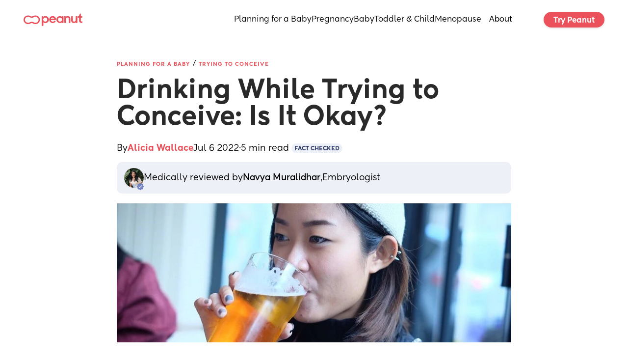

--- FILE ---
content_type: text/html; charset=utf-8
request_url: https://www.google.com/recaptcha/api2/aframe
body_size: 267
content:
<!DOCTYPE HTML><html><head><meta http-equiv="content-type" content="text/html; charset=UTF-8"></head><body><script nonce="i5sV_22bj_D3qfCUF_-0CQ">/** Anti-fraud and anti-abuse applications only. See google.com/recaptcha */ try{var clients={'sodar':'https://pagead2.googlesyndication.com/pagead/sodar?'};window.addEventListener("message",function(a){try{if(a.source===window.parent){var b=JSON.parse(a.data);var c=clients[b['id']];if(c){var d=document.createElement('img');d.src=c+b['params']+'&rc='+(localStorage.getItem("rc::a")?sessionStorage.getItem("rc::b"):"");window.document.body.appendChild(d);sessionStorage.setItem("rc::e",parseInt(sessionStorage.getItem("rc::e")||0)+1);localStorage.setItem("rc::h",'1769041405084');}}}catch(b){}});window.parent.postMessage("_grecaptcha_ready", "*");}catch(b){}</script></body></html>

--- FILE ---
content_type: text/css; charset=utf-8
request_url: https://www.peanut-app.io/assets/wwElement-DT2kmlIA.css
body_size: -209
content:
.ww-video-youtube{position:relative;overflow:hidden;aspect-ratio:16/9}.ww-video-youtube.editing:after{content:"";position:absolute;top:0;right:0;bottom:0;left:0}.ww-video-youtube iframe{position:absolute;top:0;left:0;bottom:0;right:0;width:100%;height:100%}


--- FILE ---
content_type: image/svg+xml
request_url: https://www.peanut-app.io/icons/creator-badge.svg
body_size: 149
content:
<svg width="38" height="38" viewBox="0 0 38 38" fill="none" xmlns="http://www.w3.org/2000/svg">
<rect opacity="0.01" width="38" height="38" fill="white"/>
<path fill-rule="evenodd" clip-rule="evenodd" d="M36.7034 15.896L33.916 13.1006V8.45863C33.916 6.05392 31.9634 4.09691 29.5112 4.09691H24.8837L22.0951 1.30032C20.3663 -0.433441 17.5777 -0.433441 15.9058 1.30032L13.1172 4.09691H8.48855C6.09074 4.09691 4.08487 6.05392 4.08487 8.45863V13.1006L1.29748 15.896C-0.432494 17.6298 -0.432494 20.3693 1.29748 22.1043L4.08487 24.8997V29.5417C4.08487 31.9464 6.03627 33.9034 8.48855 33.9034H13.1172L15.9058 36.6988C17.6346 38.4337 20.422 38.4337 22.0951 36.6988L24.8837 33.9034H29.5112C31.9101 33.9034 33.916 31.9464 33.916 29.5417V24.8997L36.7034 22.1043C38.4322 20.4263 38.4322 17.631 36.7034 15.896Z" fill="#7382C0"/>
<path d="M11.0833 20.892L14.8928 25.364L27.0833 13.364" stroke="white" stroke-width="3" stroke-linecap="round" stroke-linejoin="round"/>
</svg>


--- FILE ---
content_type: application/javascript; charset=utf-8
request_url: https://www.peanut-app.io/api-preload/blog/drinking-while-trying-to-conceive.js?v=1
body_size: 6900
content:

      window.__WEWEB_BLOG_DATA__ = {"title":"Drinking While Trying to Conceive: Is It Okay? | Peanut","status":"active","slug":"blog/drinking-while-trying-to-conceive","path":"blog/drinking-while-trying-to-conceive","locale":"en","heading":"Drinking While Trying to Conceive: Is It Okay?","meta_description":"If you plan to get pregnant, does that mean no happy hour? We check in with the experts and find out what to know about drinking while trying to conceive.","meta_title":"Drinking While Trying to Conceive: Is It Okay? | Peanut","summary":"<p>A round of virgin mojitos, please! 🍸</p>\n","i18n_pages":{"en":"blog/drinking-while-trying-to-conceive","es":"blog/bebiendo-mientras-trata-de-concebir"},"id":1654,"language":"en","canonical_link":null,"body":"<p>If you plan to get pregnant, does that mean no happy hour? We check in with the experts and find out what to know about <strong>drinking while trying to conceive</strong>.<br />\nYou’ve probably heard that it’s best to put down that celebratory cosmo or after-work wine while pregnant.</p>\n<p>But what about drinking while trying to conceive? Is this also a no-go?</p>\n<p>While not as cut-and-dried, you may be better off sticking with soft drinks for now.</p>\n<p><a href=\"https://www.cdc.gov/NCBDDD/fasd/alcohol-use.html\">The CDC</a> clearly states, “There is no known safe amount of alcohol use during pregnancy or while trying to get pregnant.”</p>\n<p>So pour yourself a club soda and settle in because we’re about to take you through all the details.</p>\n<p><code>spacer</code></p>\n<p><strong>In this article:</strong> 📝<br />\n<code>toc:{n}</code></p>\n<p><code>spacer</code></p>\n<h2>Why is alcohol a no-no in pregnancy?</h2>\n<p>A lot of the concern around alcohol in pregnancy is because of the risk of <a href=\"https://www.cdc.gov/ncbddd/fasd/facts.html\">Fetal Alcohol Syndrome</a>, a group of conditions that affect fetuses who were exposed to alcohol while in the womb.</p>\n<p>Because of ethical constraints, it’s not easy to study <em>how much</em> alcohol is safe in pregnancy, as this could mean endangering perfectly healthy babies to try and find out.</p>\n<p>It <a href=\"https://www.health.harvard.edu/blog/study-no-connection-between-drinking-alcohol-early-in-pregnancy-and-birth-problems-201309106667\">may well be</a> that having one or two drinks a week during pregnancy is perfectly fine.</p>\n<p>But we just can’t say for sure.</p>\n<p>So it’s safer to turn your cocktails into mocktails for those nine-ish months.</p>\n<p><code>spacer</code></p>\n<p> <a href=\"https://www.peanut-app.io/groups/ttc-journey-advice--6ft-fx6\" class='Markdown-embed'>drinking while trying to conceive</a></p>\n<p><code>spacer</code></p>\n<h2>Is it ok to drink alcohol while trying to conceive?</h2>\n<p>The short answer? Maybe — but it could impact your chances of conceiving.</p>\n<p><a href=\"https://academic.oup.com/humrep/article/36/9/2538/6294415?login=false\">2021 research</a> suggests that the more alcohol a woman drinks while trying to get pregnant, the less likely she is to do so.</p>\n<p>The study showed that “heavy intake” (more than six drinks a week) just before ovulation and in the <a href=\"https://www.peanut-app.io/blog/short-luteal-phase\">luteal phase</a>, was associated with fewer pregnancies.</p>\n<p>Even “moderate intake,” three to six drinks a week, showed a reduction in fertility.</p>\n<p>The authors of the study admit the need for more research, as some of the parameters were not perfect. But it’s definitely food for thought.</p>\n<p>It has long been agreed that <a href=\"https://www.ncbi.nlm.nih.gov/pmc/articles/PMC5504800/\">alcohol can disrupt</a> the delicate hormonal balancing act needed for successful conception.</p>\n<p>It’s for this reason that during a <a href=\"https://www.peanut-app.io/blog/fertility-treatments\">fertility treatment</a> like <a href=\"https://www.peanut-app.io/blog/ivf-process-timeline\">IVF</a>, alcohol is <a href=\"https://www.ncbi.nlm.nih.gov/pmc/articles/PMC4487775/\">highly discouraged</a>.</p>\n<p>Before the IVF cycle begins, some doctors recommend taking consumption down to less than <a href=\"https://www.sbivf.com/blog/alcohol-and-ivf-do-they-mix/\">four drinks a week</a> and stopping completely after ovulation.</p>\n<p>So while it doesn’t seem like drinking in this chapter could harm your soon-to-be-baby, it might make it harder to conceive.</p>\n<p><code>spacer</code></p>\n<h2>Can you drink during the 2-week wait?</h2>\n<p>During the <a href=\"https://www.peanut-app.io/groups/6i7-mzl/two-week-wait\">two-week wait</a> — that’s the time before ovulation and your next expected period — <a href=\"https://www.peanut-app.io/blog/can-stress-make-your-period-late\">stress</a> levels can be high as you wait to find out whether you’re pregnant. Unfortunately, having a drink at this time is not the best way to relax.</p>\n<p><a href=\"https://www.sciencedaily.com/releases/2021/06/210608203716.htm\">Research has found</a> that moderate and heavy drinking in the time after <a href=\"https://www.peanut-app.io/blog/ovulation-symptoms\">ovulation</a> lowered the chances of falling pregnant by 44% compared with not drinking at all.</p>\n<p>This is due to the chance of disturbing the sequence of hormonal events that may otherwise lead to conception and pregnancy.</p>\n<p>Those are some pretty strong numbers to consider if you want to get pregnant.</p>\n<p>It can seem crazy that alcohol can impact things at such an early stage, but there is a lot happening after <a href=\"https://www.peanut-app.io/blog/4-dpo\">ovulation</a>, with many complex hormones at play.</p>\n<p>So keeping the alcohol to a minimum during this time may be the safest thing to do.</p>\n<p><code>spacer</code></p>\n<h2>So how long before conceiving should I stop drinking?</h2>\n<p>It’s really up to you.</p>\n<p>If you have fertility concerns or anticipate any reproductive challenges, you may like to stop the month before you start trying.</p>\n<p>And get on that <a href=\"https://www.cdc.gov/ncbddd/folicacid/about.html\">folate train</a>, too, to give yourself a head start.</p>\n<p>As always, check in with your doctor. They may have specific advice based on your medical history.</p>\n<p>People with <a href=\"https://www.peanut-app.io/blog/pcos-tips\">PCOS</a>, a condition that affects ovarian function, may need to be particularly cautious.</p>\n<p>Moderating your intake as soon as you want to become pregnant may be a good idea.</p>\n<p><code>spacer</code></p>\n<h2>So what’s the deal with drinking while TTC?</h2>\n<p>From what we know at the moment:</p>\n<ul>\n<li><strong>Moderate to heavy drinking can disrupt ovulation.</strong><br />\n<code>spacer</code></li>\n<li><strong>Moderate to heavy drinking during the two-week wait could impact your chances of falling pregnant.</strong></li>\n</ul>\n<p><code>spacer</code></p>\n<p>As for the <a href=\"https://www.ncbi.nlm.nih.gov/pmc/articles/PMC5504800/table/Tab4/?report=objectonly\">odd glass</a> of something alcoholic while you’re trying to conceive, the jury is undecided.</p>\n<p>Minimal drinking in the few weeks before ovulation may be ok.</p>\n<p>If you have special circumstances like a condition like PCOS or are undergoing fertility treatment, your doctor will probably have specific guidelines for you to follow.</p>\n<p>And luckily for us, there are lots of non-alcoholic options to keep your thirst at bay.</p>\n<p>A good <a href=\"https://www.peanut-app.io/blog/best-mocktail-recipes\">mocktail</a> or <a href=\"https://www.peanut-app.io/blog/can-you-drink-non-alcoholic-beer-while-pregnant\">non-alcoholic beer</a> may just hit the spot for now.</p>\n<p>The TTC journey can be full of ups and downs.</p>\n<p>You don’t have to go through them alone.</p>\n<p><a href=\"https://www.peanut-app.io/ttc\">Join us on Peanut</a>. We’re having the conversation.</p>\n<p>💡 <strong>More from The 411:</strong><br />\n<a href=\"https://www.peanut-app.io/blog/ttc-meaning-acronyms-abbreviations\">TTC Meaning: The Language of Trying to Conceive</a><br />\n<a href=\"https://www.peanut-app.io/blog/pregnancy-acronyms\">20 Must-Know Pregnancy and Motherhood Acronyms</a><br />\n<a href=\"https://www.peanut-app.io/blog/pee-after-sex-when-trying-to-conceive\">Should You Pee After Sex While Trying to Conceive?</a><br />\n<a href=\"https://www.peanut-app.io/blog/do-prenatal-vitamins-help-you-get-pregnant\">Do Prenatal Vitamins Help You Get Pregnant?</a><br />\n<a href=\"https://www.peanut-app.io/blog/can-you-get-pregnant-from-anal\">Can You Get Pregnant from Anal?</a><br />\n<a href=\"https://www.peanut-app.io/blog/do-you-ovulate-on-birth-control\">Do You Ovulate on Birth Control?</a><br />\n<a href=\"https://www.peanut-app.io/blog/can-you-get-pregnant-right-after-your-period\">Can You Get Pregnant Right After Your Period?</a><br />\n<a href=\"https://www.peanut-app.io/blog/can-you-get-pregnant-while-breastfeeding\">Can You Get Pregnant While Breastfeeding?</a><br />\n<a href=\"https://www.peanut-app.io/blog/how-to-get-pregnant-tips\">How to Get Pregnant: Expert Advice From Fertility Specialists</a><br />\n<a href=\"https://www.peanut-app.io/blog/how-long-does-it-take-to-get-pregnant-after-sex\">How Long Does it Take to Get Pregnant After Sex?</a><br />\n<a href=\"https://www.peanut-app.io/blog/can-you-get-pregnant-without-having-sex\">Can You Get Pregnant Without Having Sex?</a><br />\n<a href=\"https://www.peanut-app.io/blog/pee-after-sex-when-trying-to-conceive\">Should You Pee After Sex While Trying to Conceive?</a><br />\n<a href=\"https://www.peanut-app.io/blog/can-you-get-pregnant-after-ovulation\">Can You Get Pregnant After Ovulation?</a><br />\n<a href=\"https://www.peanut-app.io/blog/can-you-get-pregnant-while-pregnant\">Can You Get Pregnant While Pregnant?</a><br />\n<a href=\"https://www.peanut-app.io/blog/chances-of-getting-pregnant-from-precum\">What are the Chances of Getting Pregnant from Precum?</a></p>\n","markdown":"If you plan to get pregnant, does that mean no happy hour? We check in with the experts and find out what to know about **drinking while trying to conceive**.\nYou’ve probably heard that it’s best to put down that celebratory cosmo or after-work wine while pregnant.\n\nBut what about drinking while trying to conceive? Is this also a no-go?\n\nWhile not as cut-and-dried, you may be better off sticking with soft drinks for now.\n\n[The CDC](https://www.cdc.gov/NCBDDD/fasd/alcohol-use.html) clearly states, “There is no known safe amount of alcohol use during pregnancy or while trying to get pregnant.”\n\nSo pour yourself a club soda and settle in because we're about to take you through all the details.\n\n`spacer`\n\n**In this article:** 📝\n`toc:{n}`\n\n`spacer`\n\n## Why is alcohol a no-no in pregnancy?\nA lot of the concern around alcohol in pregnancy is because of the risk of [Fetal Alcohol Syndrome](https://www.cdc.gov/ncbddd/fasd/facts.html), a group of conditions that affect fetuses who were exposed to alcohol while in the womb.\n\nBecause of ethical constraints, it’s not easy to study *how much* alcohol is safe in pregnancy, as this could mean endangering perfectly healthy babies to try and find out. \n\nIt [may well be](https://www.health.harvard.edu/blog/study-no-connection-between-drinking-alcohol-early-in-pregnancy-and-birth-problems-201309106667) that having one or two drinks a week during pregnancy is perfectly fine.\n\nBut we just can’t say for sure.\n\nSo it's safer to turn your cocktails into mocktails for those nine-ish months.\n\n`spacer`\n\n`class:embed` [drinking while trying to conceive](https://www.peanut-app.io/groups/ttc-journey-advice--6ft-fx6)\n\n`spacer`\n\n## Is it ok to drink alcohol while trying to conceive?\nThe short answer? Maybe — but it could impact your chances of conceiving.\n\n[2021 research](https://academic.oup.com/humrep/article/36/9/2538/6294415?login=false) suggests that the more alcohol a woman drinks while trying to get pregnant, the less likely she is to do so. \n\nThe study showed that “heavy intake” (more than six drinks a week) just before ovulation and in the [luteal phase](https://www.peanut-app.io/blog/short-luteal-phase), was associated with fewer pregnancies.\n\nEven “moderate intake,” three to six drinks a week, showed a reduction in fertility. \n\nThe authors of the study admit the need for more research, as some of the parameters were not perfect. But it's definitely food for thought.\n\nIt has long been agreed that [alcohol can disrupt](https://www.ncbi.nlm.nih.gov/pmc/articles/PMC5504800/) the delicate hormonal balancing act needed for successful conception. \n\nIt’s for this reason that during a [fertility treatment](https://www.peanut-app.io/blog/fertility-treatments) like [IVF](https://www.peanut-app.io/blog/ivf-process-timeline), alcohol is [highly discouraged](https://www.ncbi.nlm.nih.gov/pmc/articles/PMC4487775/).\n\nBefore the IVF cycle begins, some doctors recommend taking consumption down to less than [four drinks a week](https://www.sbivf.com/blog/alcohol-and-ivf-do-they-mix/) and stopping completely after ovulation.\n\nSo while it doesn't seem like drinking in this chapter could harm your soon-to-be-baby, it might make it harder to conceive.\n\n`spacer`\n\n## Can you drink during the 2-week wait?\nDuring the [two-week wait](https://www.peanut-app.io/groups/6i7-mzl/two-week-wait) — that’s the time before ovulation and your next expected period — [stress](https://www.peanut-app.io/blog/can-stress-make-your-period-late) levels can be high as you wait to find out whether you’re pregnant. Unfortunately, having a drink at this time is not the best way to relax.\n\n[Research has found](https://www.sciencedaily.com/releases/2021/06/210608203716.htm) that moderate and heavy drinking in the time after [ovulation](https://www.peanut-app.io/blog/ovulation-symptoms) lowered the chances of falling pregnant by 44% compared with not drinking at all.\n\nThis is due to the chance of disturbing the sequence of hormonal events that may otherwise lead to conception and pregnancy.\n\nThose are some pretty strong numbers to consider if you want to get pregnant.\n\nIt can seem crazy that alcohol can impact things at such an early stage, but there is a lot happening after [ovulation](https://www.peanut-app.io/blog/4-dpo), with many complex hormones at play.\n\nSo keeping the alcohol to a minimum during this time may be the safest thing to do.\n\n`spacer`\n\n## So how long before conceiving should I stop drinking?\nIt's really up to you. \n\nIf you have fertility concerns or anticipate any reproductive challenges, you may like to stop the month before you start trying.\n\nAnd get on that [folate train](https://www.cdc.gov/ncbddd/folicacid/about.html), too, to give yourself a head start. \n\nAs always, check in with your doctor. They may have specific advice based on your medical history.\n\nPeople with [PCOS](https://www.peanut-app.io/blog/pcos-tips), a condition that affects ovarian function, may need to be particularly cautious.\n\nModerating your intake as soon as you want to become pregnant may be a good idea.\n\n`spacer`\n\n## So what's the deal with drinking while TTC?\nFrom what we know at the moment:\n\n- **Moderate to heavy drinking can disrupt ovulation.**\n`spacer`\n- **Moderate to heavy drinking during the two-week wait could impact your chances of falling pregnant.**\n\n`spacer`\n\nAs for the [odd glass](https://www.ncbi.nlm.nih.gov/pmc/articles/PMC5504800/table/Tab4/?report=objectonly) of something alcoholic while you’re trying to conceive, the jury is undecided.\n\nMinimal drinking in the few weeks before ovulation may be ok.\n\nIf you have special circumstances like a condition like PCOS or are undergoing fertility treatment, your doctor will probably have specific guidelines for you to follow.\n\nAnd luckily for us, there are lots of non-alcoholic options to keep your thirst at bay.\n\nA good [mocktail](https://www.peanut-app.io/blog/best-mocktail-recipes) or [non-alcoholic beer](https://www.peanut-app.io/blog/can-you-drink-non-alcoholic-beer-while-pregnant) may just hit the spot for now. \n\nThe TTC journey can be full of ups and downs.\n\nYou don’t have to go through them alone.\n\n[Join us on Peanut](https://www.peanut-app.io/ttc). We’re having the conversation.\n\n💡 **More from The 411:**\n[TTC Meaning: The Language of Trying to Conceive](https://www.peanut-app.io/blog/ttc-meaning-acronyms-abbreviations)\n[20 Must-Know Pregnancy and Motherhood Acronyms](https://www.peanut-app.io/blog/pregnancy-acronyms)\n[Should You Pee After Sex While Trying to Conceive?](https://www.peanut-app.io/blog/pee-after-sex-when-trying-to-conceive)\n[Do Prenatal Vitamins Help You Get Pregnant?](https://www.peanut-app.io/blog/do-prenatal-vitamins-help-you-get-pregnant)\n[Can You Get Pregnant from Anal?](https://www.peanut-app.io/blog/can-you-get-pregnant-from-anal)\n[Do You Ovulate on Birth Control?](https://www.peanut-app.io/blog/do-you-ovulate-on-birth-control)\n[Can You Get Pregnant Right After Your Period?](https://www.peanut-app.io/blog/can-you-get-pregnant-right-after-your-period)\n[Can You Get Pregnant While Breastfeeding?](https://www.peanut-app.io/blog/can-you-get-pregnant-while-breastfeeding)\n[How to Get Pregnant: Expert Advice From Fertility Specialists](https://www.peanut-app.io/blog/how-to-get-pregnant-tips)\n[How Long Does it Take to Get Pregnant After Sex?](https://www.peanut-app.io/blog/how-long-does-it-take-to-get-pregnant-after-sex)\n[Can You Get Pregnant Without Having Sex?](https://www.peanut-app.io/blog/can-you-get-pregnant-without-having-sex)\n[Should You Pee After Sex While Trying to Conceive?](https://www.peanut-app.io/blog/pee-after-sex-when-trying-to-conceive)\n[Can You Get Pregnant After Ovulation?](https://www.peanut-app.io/blog/can-you-get-pregnant-after-ovulation)\n[Can You Get Pregnant While Pregnant?](https://www.peanut-app.io/blog/can-you-get-pregnant-while-pregnant)\n[What are the Chances of Getting Pregnant from Precum?](https://www.peanut-app.io/blog/chances-of-getting-pregnant-from-precum)","flags":["medical"],"published_at":"2022-07-06T13:35:00Z","tag":{"id":37,"name":"Fertility","title":null,"meta_description":null,"created_at":"2021-10-21T09:45:00.394Z","updated_at":"2021-10-21T09:45:00.394Z"},"hero_image_url":"https://peanutweb-production.b-cdn.net/stored-image/{width}/1vwry-s3rjwa.jpg?ow=1200&oh=675","cover_image_url":"https://peanutweb-production.b-cdn.net/stored-image/{width}/2d2bi-owe6l1.jpg?ow=1200&oh=452","est_read_time":5,"updated_at":"2023-05-11T15:02:24Z","references":[],"fact_checked":true,"author":{"name":"Peanut","avatar_url":"https://peanutweb-production.b-cdn.net/stored-image/{width}/1vwrv-cg7d5a.jpg?ow=1781&oh=1780"},"written_by":{"title":"Alicia Wallace","status":"active","slug":"author/alicia-wallace","path":"/author/alicia-wallace","locale":"en","heading":"Alicia Wallace","meta_description":"Alicia Wallace is a trained doula, actress, and chief child wrangler.","meta_title":"Alicia Wallace - Content Writer | Peanut Author","summary":"Alicia Wallace is a trained doula, actress, and chief child wrangler.","i18n_pages":{"en":"author/alicia-wallace"},"id":2968,"language":"en","canonical_link":null,"body":"<p>You’ll mostly find Alicia (she/hers) on stage, in the kitchen cooking, or embarrassing strangers with facts about birth at parties. She is a trained doula, actress, and chief child wrangler with an intense devotion to cake. She knows it takes a village, and she’s here for it.</p>\n<p><code>spacer</code></p>\n<h2>Education</h2>\n<ul>\n<li>BA in Theatre and Performance (University of Cape Town)<br />\n<code>spacer</code></li>\n<li>Certified birth companion with WOMBS, 2016<br />\n<code>spacer</code></li>\n<li>Completed Advanced Breastfeeding course through The Lactation Consultancy 2018</li>\n</ul>\n<p><code>spacer</code></p>\n<h2>Careers highlights</h2>\n<p>Worked as a volunteer doula at New Somerset Hospital, Retreat MOU and as part of the Zoe Project at Mowbray Maternity Unit (2016-2020)</p>\n<p><code>spacer</code></p>\n","markdown":"You’ll mostly find Alicia (she/hers) on stage, in the kitchen cooking, or embarrassing strangers with facts about birth at parties. She is a trained doula, actress, and chief child wrangler with an intense devotion to cake. She knows it takes a village, and she’s here for it.\n\n`spacer`\n\n## Education\n- BA in Theatre and Performance (University of Cape Town)\n`spacer`\n- Certified birth companion with WOMBS, 2016\n`spacer`\n- Completed Advanced Breastfeeding course through The Lactation Consultancy 2018\n\n`spacer`\n\n## Careers highlights\nWorked as a volunteer doula at New Somerset Hospital, Retreat MOU and as part of the Zoe Project at Mowbray Maternity Unit (2016-2020)\n\n\n`spacer`","flags":[],"job_title":"Content Writer","photo_url":"https://peanutweb-production.b-cdn.net/stored-image/{width}/290os-eoax28.jpg?ow=3456&oh=5184","email":null,"linkedin_url":null,"medical_expert":false,"name":"Alicia Wallace","personal_url":null,"phone_number":null,"workplace_url":null,"peanut_group_url":null,"author_id":"7eedad9f-ab51-43b7-9cb8-301e17479dcd","medical_specialities":[]},"reviewed_by":{"title":"Navya Muralidhar","status":"active","slug":"author/navya-muralidhar","path":"/author/navya-muralidhar","locale":"en","heading":"Navya Muralidhar","meta_description":"Embryologist by degree, an educator by heart! Navya is a writer who loves deconstructing the complex, into fun, educational and informative articles.","meta_title":"Navya Muralidhar - MSc in Clinical Embryology & Embryologist | Peanut","summary":"Fertility, fertility treatments, pregnancy development","i18n_pages":{"en":"author/navya-muralidhar"},"id":2981,"language":"en","canonical_link":null,"body":"<p>Embryologist by degree, an educator by heart!</p>\n<p>Navya started her career working hands-on in embryology, where she often saw patients struggle to understand the IVF process or hold back from asking the questions they really wanted to.</p>\n<p>That is where her passion for breaking down fertility topics began, helping people feel more informed and confident about their own journeys.</p>\n<p>With her previous experience in marketing, Navya found the perfect way to bring her two worlds together. She stepped into the world of femtech and healthcare, using her skills to make fertility topics more approachable and accessible.</p>\n<p>She now works at Amilis, working to make fertility testing available to more people across the UK.</p>\n<p>Navya’s also the host of the podcast, <a href=\"https://podcasters.spotify.com/pod/show/all-things-ivf\">All Things IVF</a>, where she demystifies the world of IVF, busting myths and answering your burning questions.</p>\n<p><code>spacer</code></p>\n<h2>Fun facts about Navya</h2>\n<p>Given her loyalty to coffee, when not writing, you can always find her sketching comics at her favorite cafe! In fact, here’s where all her <a href=\"https://www.instagram.com/embryopedia/?hl=en\">comics are posted</a> (PS: They’re fertility-related, and cute!)</p>\n<p><code>spacer</code></p>\n<h2>Education</h2>\n<p>Bachelors in Genetics, Masters in Clinical Embryology</p>\n<p><code>spacer</code></p>\n<h2>Work Experience</h2>\n<p>Worked as a content marketer, and writer for over 4 years.</p>\n<p>Entered the medical field for a change and to gain exposure in the vast field of reproductive science!</p>\n<p><code>spacer</code></p>\n<h3>Careers highlights</h3>\n<p>Making the switch from working in an IVF lab to making an impact in the femtech space.</p>\n<p><code>spacer</code></p>\n<h2>Publications</h2>\n<ul>\n<li><a href=\"https://www.researchgate.net/publication/344262846_Cytoprotective_effect_of_the_drug_diosmin_on_aberrated_mice_a_baseline_study\">Cytoprotective effect of the drug diosmin on aberrated mice: a baseline study</a> (2020)<br />\n<code>spacer</code></li>\n<li><a href=\"https://www.researchgate.net/publication/366119804_JSS_Thesis-_Comparision_of_IVF_ICSI_outcomes_in_Diabetic_vs_Non_Diabetic_population\">Comparision of IVF ICSI outcomes in Diabetic vs Non Diabetic population</a> (2022)</li>\n</ul>\n","markdown":"Embryologist by degree, an educator by heart!\n\nNavya started her career working hands-on in embryology, where she often saw patients struggle to understand the IVF process or hold back from asking the questions they really wanted to. \n\nThat is where her passion for breaking down fertility topics began, helping people feel more informed and confident about their own journeys.\n\nWith her previous experience in marketing, Navya found the perfect way to bring her two worlds together. She stepped into the world of femtech and healthcare, using her skills to make fertility topics more approachable and accessible.\n\nShe now works at Amilis, working to make fertility testing available to more people across the UK. \n\nNavya's also the host of the podcast, [All Things IVF](https://podcasters.spotify.com/pod/show/all-things-ivf), where she demystifies the world of IVF, busting myths and answering your burning questions.\n\n`spacer`\n\n## Fun facts about Navya\nGiven her loyalty to coffee, when not writing, you can always find her sketching comics at her favorite cafe! In fact, here’s where all her [comics are posted](https://www.instagram.com/embryopedia/?hl=en) (PS: They’re fertility-related, and cute!)\n\n`spacer`\n\n## Education\nBachelors in Genetics, Masters in Clinical Embryology\n\n`spacer`\n\n## Work Experience\nWorked as a content marketer, and writer for over 4 years.\n\nEntered the medical field for a change and to gain exposure in the vast field of reproductive science!\n\n`spacer`\n\n### Careers highlights\nMaking the switch from working in an IVF lab to making an impact in the femtech space.\n\n`spacer`\n\n## Publications\n - [Cytoprotective effect of the drug diosmin on aberrated mice: a baseline study](https://www.researchgate.net/publication/344262846_Cytoprotective_effect_of_the_drug_diosmin_on_aberrated_mice_a_baseline_study) (2020)\n`spacer`\n- [Comparision of IVF ICSI outcomes in Diabetic vs Non Diabetic population](https://www.researchgate.net/publication/366119804_JSS_Thesis-_Comparision_of_IVF_ICSI_outcomes_in_Diabetic_vs_Non_Diabetic_population) (2022)","flags":[],"job_title":"Embryologist","photo_url":"https://peanutweb-production.b-cdn.net/stored-image/{width}/3hlda-spdvqc.jpg?ow=2779&oh=2779","email":null,"linkedin_url":"https://www.linkedin.com/in/navya-muralidhar/","medical_expert":true,"name":"Navya Muralidhar","personal_url":"https://embryopedia.info/","phone_number":null,"workplace_url":null,"peanut_group_url":null,"author_id":"5e533456-db30-4e74-95ed-3de1ea32ff43","medical_specialities":[]},"topic":{"id":44,"name":"Planning for a Baby","slug":"planning-for-a-baby"},"subtopic":{"id":46,"name":"Trying to Conceive","slug":"planning-for-a-baby/trying-to-conceive"}};
      (function preloadHeroImage() {
        try {
          var href = "https://peanutweb-production.b-cdn.net/stored-image/804/1vwry-s3rjwa.webp?ow=1200&oh=675";
          if (!href) return;
          var link = document.createElement('link');
          link.rel = 'preload';
          link.as = 'image';
          link.href = href;
          document.head.appendChild(link);
        } catch (e) {}
      })();
    

--- FILE ---
content_type: application/javascript; charset=utf-8
request_url: https://www.peanut-app.io/assets/wwElement-DfArHPg8.js
body_size: 15643
content:
var Ve=Object.defineProperty;var Je=(a,e,t)=>e in a?Ve(a,e,{enumerable:!0,configurable:!0,writable:!0,value:t}):a[e]=t;var z=(a,e,t)=>Je(a,typeof e!="symbol"?e+"":e,t);import{_ as et,c as ze,o as ve,h as tt,j as nt}from"./53b48eb5-76d0-4f6e-8e5c-efb07e5df311-B2L7rBzK.js";function fe(){return{async:!1,breaks:!1,extensions:null,gfm:!0,hooks:null,pedantic:!1,renderer:null,silent:!1,tokenizer:null,walkTokens:null}}let Z=fe();function Ae(a){Z=a}const Le=/[&<>"']/,it=new RegExp(Le.source,"g"),Ce=/[<>"']|&(?!(#\d{1,7}|#[Xx][a-fA-F0-9]{1,6}|\w+);)/,ot=new RegExp(Ce.source,"g"),rt={"&":"&amp;","<":"&lt;",">":"&gt;",'"':"&quot;","'":"&#39;"},$e=a=>rt[a];function I(a,e){if(e){if(Le.test(a))return a.replace(it,$e)}else if(Ce.test(a))return a.replace(ot,$e);return a}const st=/(^|[^\[])\^/g;function y(a,e){let t=typeof a=="string"?a:a.source;e=e||"";const n={replace:(i,o)=>{let r=typeof o=="string"?o:o.source;return r=r.replace(st,"$1"),t=t.replace(i,r),n},getRegex:()=>new RegExp(t,e)};return n}function Te(a){try{a=encodeURI(a).replace(/%25/g,"%")}catch{return null}return a}const X={exec:()=>null};function Ee(a,e){const t=a.replace(/\|/g,(o,r,s)=>{let l=!1,u=r;for(;--u>=0&&s[u]==="\\";)l=!l;return l?"|":" |"}),n=t.split(/ \|/);let i=0;if(n[0].trim()||n.shift(),n.length>0&&!n[n.length-1].trim()&&n.pop(),e)if(n.length>e)n.splice(e);else for(;n.length<e;)n.push("");for(;i<n.length;i++)n[i]=n[i].trim().replace(/\\\|/g,"|");return n}function D(a,e,t){const n=a.length;if(n===0)return"";let i=0;for(;i<n&&a.charAt(n-i-1)===e;)i++;return a.slice(0,n-i)}function lt(a,e){if(a.indexOf(e[1])===-1)return-1;let t=0;for(let n=0;n<a.length;n++)if(a[n]==="\\")n++;else if(a[n]===e[0])t++;else if(a[n]===e[1]&&(t--,t<0))return n;return-1}function Se(a,e,t,n){const i=e.href,o=e.title?I(e.title):null,r=a[1].replace(/\\([\[\]])/g,"$1");if(a[0].charAt(0)!=="!"){n.state.inLink=!0;const s={type:"link",raw:t,href:i,title:o,text:r,tokens:n.inlineTokens(r)};return n.state.inLink=!1,s}return{type:"image",raw:t,href:i,title:o,text:I(r)}}function at(a,e){const t=a.match(/^(\s+)(?:```)/);if(t===null)return e;const n=t[1];return e.split(`
`).map(i=>{const o=i.match(/^\s+/);if(o===null)return i;const[r]=o;return r.length>=n.length?i.slice(n.length):i}).join(`
`)}class oe{constructor(e){z(this,"options");z(this,"rules");z(this,"lexer");this.options=e||Z}space(e){const t=this.rules.block.newline.exec(e);if(t&&t[0].length>0)return{type:"space",raw:t[0]}}code(e){const t=this.rules.block.code.exec(e);if(t){const n=t[0].replace(/^(?: {1,4}| {0,3}\t)/gm,"");return{type:"code",raw:t[0],codeBlockStyle:"indented",text:this.options.pedantic?n:D(n,`
`)}}}fences(e){const t=this.rules.block.fences.exec(e);if(t){const n=t[0],i=at(n,t[3]||"");return{type:"code",raw:n,lang:t[2]?t[2].trim().replace(this.rules.inline.anyPunctuation,"$1"):t[2],text:i}}}heading(e){const t=this.rules.block.heading.exec(e);if(t){let n=t[2].trim();if(/#$/.test(n)){const i=D(n,"#");(this.options.pedantic||!i||/ $/.test(i))&&(n=i.trim())}return{type:"heading",raw:t[0],depth:t[1].length,text:n,tokens:this.lexer.inline(n)}}}hr(e){const t=this.rules.block.hr.exec(e);if(t)return{type:"hr",raw:D(t[0],`
`)}}blockquote(e){const t=this.rules.block.blockquote.exec(e);if(t){let n=D(t[0],`
`).split(`
`),i="",o="";const r=[];for(;n.length>0;){let s=!1;const l=[];let u;for(u=0;u<n.length;u++)if(/^ {0,3}>/.test(n[u]))l.push(n[u]),s=!0;else if(!s)l.push(n[u]);else break;n=n.slice(u);const h=l.join(`
`),p=h.replace(/\n {0,3}((?:=+|-+) *)(?=\n|$)/g,`
    $1`).replace(/^ {0,3}>[ \t]?/gm,"");i=i?`${i}
${h}`:h,o=o?`${o}
${p}`:p;const b=this.lexer.state.top;if(this.lexer.state.top=!0,this.lexer.blockTokens(p,r,!0),this.lexer.state.top=b,n.length===0)break;const w=r[r.length-1];if((w==null?void 0:w.type)==="code")break;if((w==null?void 0:w.type)==="blockquote"){const f=w,S=f.raw+`
`+n.join(`
`),A=this.blockquote(S);r[r.length-1]=A,i=i.substring(0,i.length-f.raw.length)+A.raw,o=o.substring(0,o.length-f.text.length)+A.text;break}else if((w==null?void 0:w.type)==="list"){const f=w,S=f.raw+`
`+n.join(`
`),A=this.list(S);r[r.length-1]=A,i=i.substring(0,i.length-w.raw.length)+A.raw,o=o.substring(0,o.length-f.raw.length)+A.raw,n=S.substring(r[r.length-1].raw.length).split(`
`);continue}}return{type:"blockquote",raw:i,tokens:r,text:o}}}list(e){let t=this.rules.block.list.exec(e);if(t){let n=t[1].trim();const i=n.length>1,o={type:"list",raw:"",ordered:i,start:i?+n.slice(0,-1):"",loose:!1,items:[]};n=i?`\\d{1,9}\\${n.slice(-1)}`:`\\${n}`,this.options.pedantic&&(n=i?n:"[*+-]");const r=new RegExp(`^( {0,3}${n})((?:[	 ][^\\n]*)?(?:\\n|$))`);let s=!1;for(;e;){let l=!1,u="",h="";if(!(t=r.exec(e))||this.rules.block.hr.test(e))break;u=t[0],e=e.substring(u.length);let p=t[2].split(`
`,1)[0].replace(/^\t+/,W=>" ".repeat(3*W.length)),b=e.split(`
`,1)[0],w=!p.trim(),f=0;if(this.options.pedantic?(f=2,h=p.trimStart()):w?f=t[1].length+1:(f=t[2].search(/[^ ]/),f=f>4?1:f,h=p.slice(f),f+=t[1].length),w&&/^[ \t]*$/.test(b)&&(u+=b+`
`,e=e.substring(b.length+1),l=!0),!l){const W=new RegExp(`^ {0,${Math.min(3,f-1)}}(?:[*+-]|\\d{1,9}[.)])((?:[ 	][^\\n]*)?(?:\\n|$))`),V=new RegExp(`^ {0,${Math.min(3,f-1)}}((?:- *){3,}|(?:_ *){3,}|(?:\\* *){3,})(?:\\n+|$)`),E=new RegExp(`^ {0,${Math.min(3,f-1)}}(?:\`\`\`|~~~)`),O=new RegExp(`^ {0,${Math.min(3,f-1)}}#`),B=new RegExp(`^ {0,${Math.min(3,f-1)}}<(?:[a-z].*>|!--)`,"i");for(;e;){const j=e.split(`
`,1)[0];let k;if(b=j,this.options.pedantic?(b=b.replace(/^ {1,4}(?=( {4})*[^ ])/g,"  "),k=b):k=b.replace(/\t/g,"    "),E.test(b)||O.test(b)||B.test(b)||W.test(b)||V.test(b))break;if(k.search(/[^ ]/)>=f||!b.trim())h+=`
`+k.slice(f);else{if(w||p.replace(/\t/g,"    ").search(/[^ ]/)>=4||E.test(p)||O.test(p)||V.test(p))break;h+=`
`+b}!w&&!b.trim()&&(w=!0),u+=j+`
`,e=e.substring(j.length+1),p=k.slice(f)}}o.loose||(s?o.loose=!0:/\n[ \t]*\n[ \t]*$/.test(u)&&(s=!0));let S=null,A;this.options.gfm&&(S=/^\[[ xX]\] /.exec(h),S&&(A=S[0]!=="[ ] ",h=h.replace(/^\[[ xX]\] +/,""))),o.items.push({type:"list_item",raw:u,task:!!S,checked:A,loose:!1,text:h,tokens:[]}),o.raw+=u}o.items[o.items.length-1].raw=o.items[o.items.length-1].raw.trimEnd(),o.items[o.items.length-1].text=o.items[o.items.length-1].text.trimEnd(),o.raw=o.raw.trimEnd();for(let l=0;l<o.items.length;l++)if(this.lexer.state.top=!1,o.items[l].tokens=this.lexer.blockTokens(o.items[l].text,[]),!o.loose){const u=o.items[l].tokens.filter(p=>p.type==="space"),h=u.length>0&&u.some(p=>/\n.*\n/.test(p.raw));o.loose=h}if(o.loose)for(let l=0;l<o.items.length;l++)o.items[l].loose=!0;return o}}html(e){const t=this.rules.block.html.exec(e);if(t)return{type:"html",block:!0,raw:t[0],pre:t[1]==="pre"||t[1]==="script"||t[1]==="style",text:t[0]}}def(e){const t=this.rules.block.def.exec(e);if(t){const n=t[1].toLowerCase().replace(/\s+/g," "),i=t[2]?t[2].replace(/^<(.*)>$/,"$1").replace(this.rules.inline.anyPunctuation,"$1"):"",o=t[3]?t[3].substring(1,t[3].length-1).replace(this.rules.inline.anyPunctuation,"$1"):t[3];return{type:"def",tag:n,raw:t[0],href:i,title:o}}}table(e){const t=this.rules.block.table.exec(e);if(!t||!/[:|]/.test(t[2]))return;const n=Ee(t[1]),i=t[2].replace(/^\||\| *$/g,"").split("|"),o=t[3]&&t[3].trim()?t[3].replace(/\n[ \t]*$/,"").split(`
`):[],r={type:"table",raw:t[0],header:[],align:[],rows:[]};if(n.length===i.length){for(const s of i)/^ *-+: *$/.test(s)?r.align.push("right"):/^ *:-+: *$/.test(s)?r.align.push("center"):/^ *:-+ *$/.test(s)?r.align.push("left"):r.align.push(null);for(let s=0;s<n.length;s++)r.header.push({text:n[s],tokens:this.lexer.inline(n[s]),header:!0,align:r.align[s]});for(const s of o)r.rows.push(Ee(s,r.header.length).map((l,u)=>({text:l,tokens:this.lexer.inline(l),header:!1,align:r.align[u]})));return r}}lheading(e){const t=this.rules.block.lheading.exec(e);if(t)return{type:"heading",raw:t[0],depth:t[2].charAt(0)==="="?1:2,text:t[1],tokens:this.lexer.inline(t[1])}}paragraph(e){const t=this.rules.block.paragraph.exec(e);if(t){const n=t[1].charAt(t[1].length-1)===`
`?t[1].slice(0,-1):t[1];return{type:"paragraph",raw:t[0],text:n,tokens:this.lexer.inline(n)}}}text(e){const t=this.rules.block.text.exec(e);if(t)return{type:"text",raw:t[0],text:t[0],tokens:this.lexer.inline(t[0])}}escape(e){const t=this.rules.inline.escape.exec(e);if(t)return{type:"escape",raw:t[0],text:I(t[1])}}tag(e){const t=this.rules.inline.tag.exec(e);if(t)return!this.lexer.state.inLink&&/^<a /i.test(t[0])?this.lexer.state.inLink=!0:this.lexer.state.inLink&&/^<\/a>/i.test(t[0])&&(this.lexer.state.inLink=!1),!this.lexer.state.inRawBlock&&/^<(pre|code|kbd|script)(\s|>)/i.test(t[0])?this.lexer.state.inRawBlock=!0:this.lexer.state.inRawBlock&&/^<\/(pre|code|kbd|script)(\s|>)/i.test(t[0])&&(this.lexer.state.inRawBlock=!1),{type:"html",raw:t[0],inLink:this.lexer.state.inLink,inRawBlock:this.lexer.state.inRawBlock,block:!1,text:t[0]}}link(e){const t=this.rules.inline.link.exec(e);if(t){const n=t[2].trim();if(!this.options.pedantic&&/^</.test(n)){if(!/>$/.test(n))return;const r=D(n.slice(0,-1),"\\");if((n.length-r.length)%2===0)return}else{const r=lt(t[2],"()");if(r>-1){const l=(t[0].indexOf("!")===0?5:4)+t[1].length+r;t[2]=t[2].substring(0,r),t[0]=t[0].substring(0,l).trim(),t[3]=""}}let i=t[2],o="";if(this.options.pedantic){const r=/^([^'"]*[^\s])\s+(['"])(.*)\2/.exec(i);r&&(i=r[1],o=r[3])}else o=t[3]?t[3].slice(1,-1):"";return i=i.trim(),/^</.test(i)&&(this.options.pedantic&&!/>$/.test(n)?i=i.slice(1):i=i.slice(1,-1)),Se(t,{href:i&&i.replace(this.rules.inline.anyPunctuation,"$1"),title:o&&o.replace(this.rules.inline.anyPunctuation,"$1")},t[0],this.lexer)}}reflink(e,t){let n;if((n=this.rules.inline.reflink.exec(e))||(n=this.rules.inline.nolink.exec(e))){const i=(n[2]||n[1]).replace(/\s+/g," "),o=t[i.toLowerCase()];if(!o){const r=n[0].charAt(0);return{type:"text",raw:r,text:r}}return Se(n,o,n[0],this.lexer)}}emStrong(e,t,n=""){let i=this.rules.inline.emStrongLDelim.exec(e);if(!i||i[3]&&n.match(/[\p{L}\p{N}]/u))return;if(!(i[1]||i[2]||"")||!n||this.rules.inline.punctuation.exec(n)){const r=[...i[0]].length-1;let s,l,u=r,h=0;const p=i[0][0]==="*"?this.rules.inline.emStrongRDelimAst:this.rules.inline.emStrongRDelimUnd;for(p.lastIndex=0,t=t.slice(-1*e.length+r);(i=p.exec(t))!=null;){if(s=i[1]||i[2]||i[3]||i[4]||i[5]||i[6],!s)continue;if(l=[...s].length,i[3]||i[4]){u+=l;continue}else if((i[5]||i[6])&&r%3&&!((r+l)%3)){h+=l;continue}if(u-=l,u>0)continue;l=Math.min(l,l+u+h);const b=[...i[0]][0].length,w=e.slice(0,r+i.index+b+l);if(Math.min(r,l)%2){const S=w.slice(1,-1);return{type:"em",raw:w,text:S,tokens:this.lexer.inlineTokens(S)}}const f=w.slice(2,-2);return{type:"strong",raw:w,text:f,tokens:this.lexer.inlineTokens(f)}}}}codespan(e){const t=this.rules.inline.code.exec(e);if(t){let n=t[2].replace(/\n/g," ");const i=/[^ ]/.test(n),o=/^ /.test(n)&&/ $/.test(n);return i&&o&&(n=n.substring(1,n.length-1)),n=I(n,!0),{type:"codespan",raw:t[0],text:n}}}br(e){const t=this.rules.inline.br.exec(e);if(t)return{type:"br",raw:t[0]}}del(e){const t=this.rules.inline.del.exec(e);if(t)return{type:"del",raw:t[0],text:t[2],tokens:this.lexer.inlineTokens(t[2])}}autolink(e){const t=this.rules.inline.autolink.exec(e);if(t){let n,i;return t[2]==="@"?(n=I(t[1]),i="mailto:"+n):(n=I(t[1]),i=n),{type:"link",raw:t[0],text:n,href:i,tokens:[{type:"text",raw:n,text:n}]}}}url(e){var n;let t;if(t=this.rules.inline.url.exec(e)){let i,o;if(t[2]==="@")i=I(t[0]),o="mailto:"+i;else{let r;do r=t[0],t[0]=((n=this.rules.inline._backpedal.exec(t[0]))==null?void 0:n[0])??"";while(r!==t[0]);i=I(t[0]),t[1]==="www."?o="http://"+t[0]:o=t[0]}return{type:"link",raw:t[0],text:i,href:o,tokens:[{type:"text",raw:i,text:i}]}}}inlineText(e){const t=this.rules.inline.text.exec(e);if(t){let n;return this.lexer.state.inRawBlock?n=t[0]:n=I(t[0]),{type:"text",raw:t[0],text:n}}}}const ct=/^(?:[ \t]*(?:\n|$))+/,ht=/^((?: {4}| {0,3}\t)[^\n]+(?:\n(?:[ \t]*(?:\n|$))*)?)+/,ut=/^ {0,3}(`{3,}(?=[^`\n]*(?:\n|$))|~{3,})([^\n]*)(?:\n|$)(?:|([\s\S]*?)(?:\n|$))(?: {0,3}\1[~`]* *(?=\n|$)|$)/,G=/^ {0,3}((?:-[\t ]*){3,}|(?:_[ \t]*){3,}|(?:\*[ \t]*){3,})(?:\n+|$)/,pt=/^ {0,3}(#{1,6})(?=\s|$)(.*)(?:\n+|$)/,He=/(?:[*+-]|\d{1,9}[.)])/,Be=y(/^(?!bull |blockCode|fences|blockquote|heading|html)((?:.|\n(?!\s*?\n|bull |blockCode|fences|blockquote|heading|html))+?)\n {0,3}(=+|-+) *(?:\n+|$)/).replace(/bull/g,He).replace(/blockCode/g,/(?: {4}| {0,3}\t)/).replace(/fences/g,/ {0,3}(?:`{3,}|~{3,})/).replace(/blockquote/g,/ {0,3}>/).replace(/heading/g,/ {0,3}#{1,6}/).replace(/html/g,/ {0,3}<[^\n>]+>\n/).getRegex(),ge=/^([^\n]+(?:\n(?!hr|heading|lheading|blockquote|fences|list|html|table| +\n)[^\n]+)*)/,dt=/^[^\n]+/,me=/(?!\s*\])(?:\\.|[^\[\]\\])+/,ft=y(/^ {0,3}\[(label)\]: *(?:\n[ \t]*)?([^<\s][^\s]*|<.*?>)(?:(?: +(?:\n[ \t]*)?| *\n[ \t]*)(title))? *(?:\n+|$)/).replace("label",me).replace("title",/(?:"(?:\\"?|[^"\\])*"|'[^'\n]*(?:\n[^'\n]+)*\n?'|\([^()]*\))/).getRegex(),gt=y(/^( {0,3}bull)([ \t][^\n]+?)?(?:\n|$)/).replace(/bull/g,He).getRegex(),le="address|article|aside|base|basefont|blockquote|body|caption|center|col|colgroup|dd|details|dialog|dir|div|dl|dt|fieldset|figcaption|figure|footer|form|frame|frameset|h[1-6]|head|header|hr|html|iframe|legend|li|link|main|menu|menuitem|meta|nav|noframes|ol|optgroup|option|p|param|search|section|summary|table|tbody|td|tfoot|th|thead|title|tr|track|ul",ke=/<!--(?:-?>|[\s\S]*?(?:-->|$))/,mt=y("^ {0,3}(?:<(script|pre|style|textarea)[\\s>][\\s\\S]*?(?:</\\1>[^\\n]*\\n+|$)|comment[^\\n]*(\\n+|$)|<\\?[\\s\\S]*?(?:\\?>\\n*|$)|<![A-Z][\\s\\S]*?(?:>\\n*|$)|<!\\[CDATA\\[[\\s\\S]*?(?:\\]\\]>\\n*|$)|</?(tag)(?: +|\\n|/?>)[\\s\\S]*?(?:(?:\\n[ 	]*)+\\n|$)|<(?!script|pre|style|textarea)([a-z][\\w-]*)(?:attribute)*? */?>(?=[ \\t]*(?:\\n|$))[\\s\\S]*?(?:(?:\\n[ 	]*)+\\n|$)|</(?!script|pre|style|textarea)[a-z][\\w-]*\\s*>(?=[ \\t]*(?:\\n|$))[\\s\\S]*?(?:(?:\\n[ 	]*)+\\n|$))","i").replace("comment",ke).replace("tag",le).replace("attribute",/ +[a-zA-Z:_][\w.:-]*(?: *= *"[^"\n]*"| *= *'[^'\n]*'| *= *[^\s"'=<>`]+)?/).getRegex(),qe=y(ge).replace("hr",G).replace("heading"," {0,3}#{1,6}(?:\\s|$)").replace("|lheading","").replace("|table","").replace("blockquote"," {0,3}>").replace("fences"," {0,3}(?:`{3,}(?=[^`\\n]*\\n)|~{3,})[^\\n]*\\n").replace("list"," {0,3}(?:[*+-]|1[.)]) ").replace("html","</?(?:tag)(?: +|\\n|/?>)|<(?:script|pre|style|textarea|!--)").replace("tag",le).getRegex(),kt=y(/^( {0,3}> ?(paragraph|[^\n]*)(?:\n|$))+/).replace("paragraph",qe).getRegex(),be={blockquote:kt,code:ht,def:ft,fences:ut,heading:pt,hr:G,html:mt,lheading:Be,list:gt,newline:ct,paragraph:qe,table:X,text:dt},_e=y("^ *([^\\n ].*)\\n {0,3}((?:\\| *)?:?-+:? *(?:\\| *:?-+:? *)*(?:\\| *)?)(?:\\n((?:(?! *\\n|hr|heading|blockquote|code|fences|list|html).*(?:\\n|$))*)\\n*|$)").replace("hr",G).replace("heading"," {0,3}#{1,6}(?:\\s|$)").replace("blockquote"," {0,3}>").replace("code","(?: {4}| {0,3}	)[^\\n]").replace("fences"," {0,3}(?:`{3,}(?=[^`\\n]*\\n)|~{3,})[^\\n]*\\n").replace("list"," {0,3}(?:[*+-]|1[.)]) ").replace("html","</?(?:tag)(?: +|\\n|/?>)|<(?:script|pre|style|textarea|!--)").replace("tag",le).getRegex(),bt={...be,table:_e,paragraph:y(ge).replace("hr",G).replace("heading"," {0,3}#{1,6}(?:\\s|$)").replace("|lheading","").replace("table",_e).replace("blockquote"," {0,3}>").replace("fences"," {0,3}(?:`{3,}(?=[^`\\n]*\\n)|~{3,})[^\\n]*\\n").replace("list"," {0,3}(?:[*+-]|1[.)]) ").replace("html","</?(?:tag)(?: +|\\n|/?>)|<(?:script|pre|style|textarea|!--)").replace("tag",le).getRegex()},xt={...be,html:y(`^ *(?:comment *(?:\\n|\\s*$)|<(tag)[\\s\\S]+?</\\1> *(?:\\n{2,}|\\s*$)|<tag(?:"[^"]*"|'[^']*'|\\s[^'"/>\\s]*)*?/?> *(?:\\n{2,}|\\s*$))`).replace("comment",ke).replace(/tag/g,"(?!(?:a|em|strong|small|s|cite|q|dfn|abbr|data|time|code|var|samp|kbd|sub|sup|i|b|u|mark|ruby|rt|rp|bdi|bdo|span|br|wbr|ins|del|img)\\b)\\w+(?!:|[^\\w\\s@]*@)\\b").getRegex(),def:/^ *\[([^\]]+)\]: *<?([^\s>]+)>?(?: +(["(][^\n]+[")]))? *(?:\n+|$)/,heading:/^(#{1,6})(.*)(?:\n+|$)/,fences:X,lheading:/^(.+?)\n {0,3}(=+|-+) *(?:\n+|$)/,paragraph:y(ge).replace("hr",G).replace("heading",` *#{1,6} *[^
]`).replace("lheading",Be).replace("|table","").replace("blockquote"," {0,3}>").replace("|fences","").replace("|list","").replace("|html","").replace("|tag","").getRegex()},Oe=/^\\([!"#$%&'()*+,\-./:;<=>?@\[\]\\^_`{|}~])/,wt=/^(`+)([^`]|[^`][\s\S]*?[^`])\1(?!`)/,Pe=/^( {2,}|\\)\n(?!\s*$)/,yt=/^(`+|[^`])(?:(?= {2,}\n)|[\s\S]*?(?:(?=[\\<!\[`*_]|\b_|$)|[^ ](?= {2,}\n)))/,K="\\p{P}\\p{S}",zt=y(/^((?![*_])[\spunctuation])/,"u").replace(/punctuation/g,K).getRegex(),vt=/\[[^[\]]*?\]\((?:\\.|[^\\\(\)]|\((?:\\.|[^\\\(\)])*\))*\)|`[^`]*?`|<[^<>]*?>/g,$t=y(/^(?:\*+(?:((?!\*)[punct])|[^\s*]))|^_+(?:((?!_)[punct])|([^\s_]))/,"u").replace(/punct/g,K).getRegex(),Tt=y("^[^_*]*?__[^_*]*?\\*[^_*]*?(?=__)|[^*]+(?=[^*])|(?!\\*)[punct](\\*+)(?=[\\s]|$)|[^punct\\s](\\*+)(?!\\*)(?=[punct\\s]|$)|(?!\\*)[punct\\s](\\*+)(?=[^punct\\s])|[\\s](\\*+)(?!\\*)(?=[punct])|(?!\\*)[punct](\\*+)(?!\\*)(?=[punct])|[^punct\\s](\\*+)(?=[^punct\\s])","gu").replace(/punct/g,K).getRegex(),Et=y("^[^_*]*?\\*\\*[^_*]*?_[^_*]*?(?=\\*\\*)|[^_]+(?=[^_])|(?!_)[punct](_+)(?=[\\s]|$)|[^punct\\s](_+)(?!_)(?=[punct\\s]|$)|(?!_)[punct\\s](_+)(?=[^punct\\s])|[\\s](_+)(?!_)(?=[punct])|(?!_)[punct](_+)(?!_)(?=[punct])","gu").replace(/punct/g,K).getRegex(),St=y(/\\([punct])/,"gu").replace(/punct/g,K).getRegex(),_t=y(/^<(scheme:[^\s\x00-\x1f<>]*|email)>/).replace("scheme",/[a-zA-Z][a-zA-Z0-9+.-]{1,31}/).replace("email",/[a-zA-Z0-9.!#$%&'*+/=?^_`{|}~-]+(@)[a-zA-Z0-9](?:[a-zA-Z0-9-]{0,61}[a-zA-Z0-9])?(?:\.[a-zA-Z0-9](?:[a-zA-Z0-9-]{0,61}[a-zA-Z0-9])?)+(?![-_])/).getRegex(),Rt=y(ke).replace("(?:-->|$)","-->").getRegex(),It=y("^comment|^</[a-zA-Z][\\w:-]*\\s*>|^<[a-zA-Z][\\w-]*(?:attribute)*?\\s*/?>|^<\\?[\\s\\S]*?\\?>|^<![a-zA-Z]+\\s[\\s\\S]*?>|^<!\\[CDATA\\[[\\s\\S]*?\\]\\]>").replace("comment",Rt).replace("attribute",/\s+[a-zA-Z:_][\w.:-]*(?:\s*=\s*"[^"]*"|\s*=\s*'[^']*'|\s*=\s*[^\s"'=<>`]+)?/).getRegex(),re=/(?:\[(?:\\.|[^\[\]\\])*\]|\\.|`[^`]*`|[^\[\]\\`])*?/,At=y(/^!?\[(label)\]\(\s*(href)(?:\s+(title))?\s*\)/).replace("label",re).replace("href",/<(?:\\.|[^\n<>\\])+>|[^\s\x00-\x1f]*/).replace("title",/"(?:\\"?|[^"\\])*"|'(?:\\'?|[^'\\])*'|\((?:\\\)?|[^)\\])*\)/).getRegex(),Me=y(/^!?\[(label)\]\[(ref)\]/).replace("label",re).replace("ref",me).getRegex(),Ze=y(/^!?\[(ref)\](?:\[\])?/).replace("ref",me).getRegex(),Lt=y("reflink|nolink(?!\\()","g").replace("reflink",Me).replace("nolink",Ze).getRegex(),xe={_backpedal:X,anyPunctuation:St,autolink:_t,blockSkip:vt,br:Pe,code:wt,del:X,emStrongLDelim:$t,emStrongRDelimAst:Tt,emStrongRDelimUnd:Et,escape:Oe,link:At,nolink:Ze,punctuation:zt,reflink:Me,reflinkSearch:Lt,tag:It,text:yt,url:X},Ct={...xe,link:y(/^!?\[(label)\]\((.*?)\)/).replace("label",re).getRegex(),reflink:y(/^!?\[(label)\]\s*\[([^\]]*)\]/).replace("label",re).getRegex()},de={...xe,escape:y(Oe).replace("])","~|])").getRegex(),url:y(/^((?:ftp|https?):\/\/|www\.)(?:[a-zA-Z0-9\-]+\.?)+[^\s<]*|^email/,"i").replace("email",/[A-Za-z0-9._+-]+(@)[a-zA-Z0-9-_]+(?:\.[a-zA-Z0-9-_]*[a-zA-Z0-9])+(?![-_])/).getRegex(),_backpedal:/(?:[^?!.,:;*_'"~()&]+|\([^)]*\)|&(?![a-zA-Z0-9]+;$)|[?!.,:;*_'"~)]+(?!$))+/,del:/^(~~?)(?=[^\s~])((?:\\.|[^\\])*?(?:\\.|[^\s~\\]))\1(?=[^~]|$)/,text:/^([`~]+|[^`~])(?:(?= {2,}\n)|(?=[a-zA-Z0-9.!#$%&'*+\/=?_`{\|}~-]+@)|[\s\S]*?(?:(?=[\\<!\[`*~_]|\b_|https?:\/\/|ftp:\/\/|www\.|$)|[^ ](?= {2,}\n)|[^a-zA-Z0-9.!#$%&'*+\/=?_`{\|}~-](?=[a-zA-Z0-9.!#$%&'*+\/=?_`{\|}~-]+@)))/},Ht={...de,br:y(Pe).replace("{2,}","*").getRegex(),text:y(de.text).replace("\\b_","\\b_| {2,}\\n").replace(/\{2,\}/g,"*").getRegex()},te={normal:be,gfm:bt,pedantic:xt},U={normal:xe,gfm:de,breaks:Ht,pedantic:Ct};class L{constructor(e){z(this,"tokens");z(this,"options");z(this,"state");z(this,"tokenizer");z(this,"inlineQueue");this.tokens=[],this.tokens.links=Object.create(null),this.options=e||Z,this.options.tokenizer=this.options.tokenizer||new oe,this.tokenizer=this.options.tokenizer,this.tokenizer.options=this.options,this.tokenizer.lexer=this,this.inlineQueue=[],this.state={inLink:!1,inRawBlock:!1,top:!0};const t={block:te.normal,inline:U.normal};this.options.pedantic?(t.block=te.pedantic,t.inline=U.pedantic):this.options.gfm&&(t.block=te.gfm,this.options.breaks?t.inline=U.breaks:t.inline=U.gfm),this.tokenizer.rules=t}static get rules(){return{block:te,inline:U}}static lex(e,t){return new L(t).lex(e)}static lexInline(e,t){return new L(t).inlineTokens(e)}lex(e){e=e.replace(/\r\n|\r/g,`
`),this.blockTokens(e,this.tokens);for(let t=0;t<this.inlineQueue.length;t++){const n=this.inlineQueue[t];this.inlineTokens(n.src,n.tokens)}return this.inlineQueue=[],this.tokens}blockTokens(e,t=[],n=!1){this.options.pedantic&&(e=e.replace(/\t/g,"    ").replace(/^ +$/gm,""));let i,o,r;for(;e;)if(!(this.options.extensions&&this.options.extensions.block&&this.options.extensions.block.some(s=>(i=s.call({lexer:this},e,t))?(e=e.substring(i.raw.length),t.push(i),!0):!1))){if(i=this.tokenizer.space(e)){e=e.substring(i.raw.length),i.raw.length===1&&t.length>0?t[t.length-1].raw+=`
`:t.push(i);continue}if(i=this.tokenizer.code(e)){e=e.substring(i.raw.length),o=t[t.length-1],o&&(o.type==="paragraph"||o.type==="text")?(o.raw+=`
`+i.raw,o.text+=`
`+i.text,this.inlineQueue[this.inlineQueue.length-1].src=o.text):t.push(i);continue}if(i=this.tokenizer.fences(e)){e=e.substring(i.raw.length),t.push(i);continue}if(i=this.tokenizer.heading(e)){e=e.substring(i.raw.length),t.push(i);continue}if(i=this.tokenizer.hr(e)){e=e.substring(i.raw.length),t.push(i);continue}if(i=this.tokenizer.blockquote(e)){e=e.substring(i.raw.length),t.push(i);continue}if(i=this.tokenizer.list(e)){e=e.substring(i.raw.length),t.push(i);continue}if(i=this.tokenizer.html(e)){e=e.substring(i.raw.length),t.push(i);continue}if(i=this.tokenizer.def(e)){e=e.substring(i.raw.length),o=t[t.length-1],o&&(o.type==="paragraph"||o.type==="text")?(o.raw+=`
`+i.raw,o.text+=`
`+i.raw,this.inlineQueue[this.inlineQueue.length-1].src=o.text):this.tokens.links[i.tag]||(this.tokens.links[i.tag]={href:i.href,title:i.title});continue}if(i=this.tokenizer.table(e)){e=e.substring(i.raw.length),t.push(i);continue}if(i=this.tokenizer.lheading(e)){e=e.substring(i.raw.length),t.push(i);continue}if(r=e,this.options.extensions&&this.options.extensions.startBlock){let s=1/0;const l=e.slice(1);let u;this.options.extensions.startBlock.forEach(h=>{u=h.call({lexer:this},l),typeof u=="number"&&u>=0&&(s=Math.min(s,u))}),s<1/0&&s>=0&&(r=e.substring(0,s+1))}if(this.state.top&&(i=this.tokenizer.paragraph(r))){o=t[t.length-1],n&&(o==null?void 0:o.type)==="paragraph"?(o.raw+=`
`+i.raw,o.text+=`
`+i.text,this.inlineQueue.pop(),this.inlineQueue[this.inlineQueue.length-1].src=o.text):t.push(i),n=r.length!==e.length,e=e.substring(i.raw.length);continue}if(i=this.tokenizer.text(e)){e=e.substring(i.raw.length),o=t[t.length-1],o&&o.type==="text"?(o.raw+=`
`+i.raw,o.text+=`
`+i.text,this.inlineQueue.pop(),this.inlineQueue[this.inlineQueue.length-1].src=o.text):t.push(i);continue}if(e){const s="Infinite loop on byte: "+e.charCodeAt(0);if(this.options.silent){console.error(s);break}else throw new Error(s)}}return this.state.top=!0,t}inline(e,t=[]){return this.inlineQueue.push({src:e,tokens:t}),t}inlineTokens(e,t=[]){let n,i,o,r=e,s,l,u;if(this.tokens.links){const h=Object.keys(this.tokens.links);if(h.length>0)for(;(s=this.tokenizer.rules.inline.reflinkSearch.exec(r))!=null;)h.includes(s[0].slice(s[0].lastIndexOf("[")+1,-1))&&(r=r.slice(0,s.index)+"["+"a".repeat(s[0].length-2)+"]"+r.slice(this.tokenizer.rules.inline.reflinkSearch.lastIndex))}for(;(s=this.tokenizer.rules.inline.blockSkip.exec(r))!=null;)r=r.slice(0,s.index)+"["+"a".repeat(s[0].length-2)+"]"+r.slice(this.tokenizer.rules.inline.blockSkip.lastIndex);for(;(s=this.tokenizer.rules.inline.anyPunctuation.exec(r))!=null;)r=r.slice(0,s.index)+"++"+r.slice(this.tokenizer.rules.inline.anyPunctuation.lastIndex);for(;e;)if(l||(u=""),l=!1,!(this.options.extensions&&this.options.extensions.inline&&this.options.extensions.inline.some(h=>(n=h.call({lexer:this},e,t))?(e=e.substring(n.raw.length),t.push(n),!0):!1))){if(n=this.tokenizer.escape(e)){e=e.substring(n.raw.length),t.push(n);continue}if(n=this.tokenizer.tag(e)){e=e.substring(n.raw.length),i=t[t.length-1],i&&n.type==="text"&&i.type==="text"?(i.raw+=n.raw,i.text+=n.text):t.push(n);continue}if(n=this.tokenizer.link(e)){e=e.substring(n.raw.length),t.push(n);continue}if(n=this.tokenizer.reflink(e,this.tokens.links)){e=e.substring(n.raw.length),i=t[t.length-1],i&&n.type==="text"&&i.type==="text"?(i.raw+=n.raw,i.text+=n.text):t.push(n);continue}if(n=this.tokenizer.emStrong(e,r,u)){e=e.substring(n.raw.length),t.push(n);continue}if(n=this.tokenizer.codespan(e)){e=e.substring(n.raw.length),t.push(n);continue}if(n=this.tokenizer.br(e)){e=e.substring(n.raw.length),t.push(n);continue}if(n=this.tokenizer.del(e)){e=e.substring(n.raw.length),t.push(n);continue}if(n=this.tokenizer.autolink(e)){e=e.substring(n.raw.length),t.push(n);continue}if(!this.state.inLink&&(n=this.tokenizer.url(e))){e=e.substring(n.raw.length),t.push(n);continue}if(o=e,this.options.extensions&&this.options.extensions.startInline){let h=1/0;const p=e.slice(1);let b;this.options.extensions.startInline.forEach(w=>{b=w.call({lexer:this},p),typeof b=="number"&&b>=0&&(h=Math.min(h,b))}),h<1/0&&h>=0&&(o=e.substring(0,h+1))}if(n=this.tokenizer.inlineText(o)){e=e.substring(n.raw.length),n.raw.slice(-1)!=="_"&&(u=n.raw.slice(-1)),l=!0,i=t[t.length-1],i&&i.type==="text"?(i.raw+=n.raw,i.text+=n.text):t.push(n);continue}if(e){const h="Infinite loop on byte: "+e.charCodeAt(0);if(this.options.silent){console.error(h);break}else throw new Error(h)}}return t}}class se{constructor(e){z(this,"options");z(this,"parser");this.options=e||Z}space(e){return""}code({text:e,lang:t,escaped:n}){var r;const i=(r=(t||"").match(/^\S*/))==null?void 0:r[0],o=e.replace(/\n$/,"")+`
`;return i?'<pre><code class="language-'+I(i)+'">'+(n?o:I(o,!0))+`</code></pre>
`:"<pre><code>"+(n?o:I(o,!0))+`</code></pre>
`}blockquote({tokens:e}){return`<blockquote>
${this.parser.parse(e)}</blockquote>
`}html({text:e}){return e}heading({tokens:e,depth:t}){return`<h${t}>${this.parser.parseInline(e)}</h${t}>
`}hr(e){return`<hr>
`}list(e){const t=e.ordered,n=e.start;let i="";for(let s=0;s<e.items.length;s++){const l=e.items[s];i+=this.listitem(l)}const o=t?"ol":"ul",r=t&&n!==1?' start="'+n+'"':"";return"<"+o+r+`>
`+i+"</"+o+`>
`}listitem(e){let t="";if(e.task){const n=this.checkbox({checked:!!e.checked});e.loose?e.tokens.length>0&&e.tokens[0].type==="paragraph"?(e.tokens[0].text=n+" "+e.tokens[0].text,e.tokens[0].tokens&&e.tokens[0].tokens.length>0&&e.tokens[0].tokens[0].type==="text"&&(e.tokens[0].tokens[0].text=n+" "+e.tokens[0].tokens[0].text)):e.tokens.unshift({type:"text",raw:n+" ",text:n+" "}):t+=n+" "}return t+=this.parser.parse(e.tokens,!!e.loose),`<li>${t}</li>
`}checkbox({checked:e}){return"<input "+(e?'checked="" ':"")+'disabled="" type="checkbox">'}paragraph({tokens:e}){return`<p>${this.parser.parseInline(e)}</p>
`}table(e){let t="",n="";for(let o=0;o<e.header.length;o++)n+=this.tablecell(e.header[o]);t+=this.tablerow({text:n});let i="";for(let o=0;o<e.rows.length;o++){const r=e.rows[o];n="";for(let s=0;s<r.length;s++)n+=this.tablecell(r[s]);i+=this.tablerow({text:n})}return i&&(i=`<tbody>${i}</tbody>`),`<table>
<thead>
`+t+`</thead>
`+i+`</table>
`}tablerow({text:e}){return`<tr>
${e}</tr>
`}tablecell(e){const t=this.parser.parseInline(e.tokens),n=e.header?"th":"td";return(e.align?`<${n} align="${e.align}">`:`<${n}>`)+t+`</${n}>
`}strong({tokens:e}){return`<strong>${this.parser.parseInline(e)}</strong>`}em({tokens:e}){return`<em>${this.parser.parseInline(e)}</em>`}codespan({text:e}){return`<code>${e}</code>`}br(e){return"<br>"}del({tokens:e}){return`<del>${this.parser.parseInline(e)}</del>`}link({href:e,title:t,tokens:n}){const i=this.parser.parseInline(n),o=Te(e);if(o===null)return i;e=o;let r='<a href="'+e+'"';return t&&(r+=' title="'+t+'"'),r+=">"+i+"</a>",r}image({href:e,title:t,text:n}){const i=Te(e);if(i===null)return n;e=i;let o=`<img src="${e}" alt="${n}"`;return t&&(o+=` title="${t}"`),o+=">",o}text(e){return"tokens"in e&&e.tokens?this.parser.parseInline(e.tokens):e.text}}class we{strong({text:e}){return e}em({text:e}){return e}codespan({text:e}){return e}del({text:e}){return e}html({text:e}){return e}text({text:e}){return e}link({text:e}){return""+e}image({text:e}){return""+e}br(){return""}}class C{constructor(e){z(this,"options");z(this,"renderer");z(this,"textRenderer");this.options=e||Z,this.options.renderer=this.options.renderer||new se,this.renderer=this.options.renderer,this.renderer.options=this.options,this.renderer.parser=this,this.textRenderer=new we}static parse(e,t){return new C(t).parse(e)}static parseInline(e,t){return new C(t).parseInline(e)}parse(e,t=!0){let n="";for(let i=0;i<e.length;i++){const o=e[i];if(this.options.extensions&&this.options.extensions.renderers&&this.options.extensions.renderers[o.type]){const s=o,l=this.options.extensions.renderers[s.type].call({parser:this},s);if(l!==!1||!["space","hr","heading","code","table","blockquote","list","html","paragraph","text"].includes(s.type)){n+=l||"";continue}}const r=o;switch(r.type){case"space":{n+=this.renderer.space(r);continue}case"hr":{n+=this.renderer.hr(r);continue}case"heading":{n+=this.renderer.heading(r);continue}case"code":{n+=this.renderer.code(r);continue}case"table":{n+=this.renderer.table(r);continue}case"blockquote":{n+=this.renderer.blockquote(r);continue}case"list":{n+=this.renderer.list(r);continue}case"html":{n+=this.renderer.html(r);continue}case"paragraph":{n+=this.renderer.paragraph(r);continue}case"text":{let s=r,l=this.renderer.text(s);for(;i+1<e.length&&e[i+1].type==="text";)s=e[++i],l+=`
`+this.renderer.text(s);t?n+=this.renderer.paragraph({type:"paragraph",raw:l,text:l,tokens:[{type:"text",raw:l,text:l}]}):n+=l;continue}default:{const s='Token with "'+r.type+'" type was not found.';if(this.options.silent)return console.error(s),"";throw new Error(s)}}}return n}parseInline(e,t){t=t||this.renderer;let n="";for(let i=0;i<e.length;i++){const o=e[i];if(this.options.extensions&&this.options.extensions.renderers&&this.options.extensions.renderers[o.type]){const s=this.options.extensions.renderers[o.type].call({parser:this},o);if(s!==!1||!["escape","html","link","image","strong","em","codespan","br","del","text"].includes(o.type)){n+=s||"";continue}}const r=o;switch(r.type){case"escape":{n+=t.text(r);break}case"html":{n+=t.html(r);break}case"link":{n+=t.link(r);break}case"image":{n+=t.image(r);break}case"strong":{n+=t.strong(r);break}case"em":{n+=t.em(r);break}case"codespan":{n+=t.codespan(r);break}case"br":{n+=t.br(r);break}case"del":{n+=t.del(r);break}case"text":{n+=t.text(r);break}default:{const s='Token with "'+r.type+'" type was not found.';if(this.options.silent)return console.error(s),"";throw new Error(s)}}}return n}}class Y{constructor(e){z(this,"options");z(this,"block");this.options=e||Z}preprocess(e){return e}postprocess(e){return e}processAllTokens(e){return e}provideLexer(){return this.block?L.lex:L.lexInline}provideParser(){return this.block?C.parse:C.parseInline}}z(Y,"passThroughHooks",new Set(["preprocess","postprocess","processAllTokens"]));class Bt{constructor(...e){z(this,"defaults",fe());z(this,"options",this.setOptions);z(this,"parse",this.parseMarkdown(!0));z(this,"parseInline",this.parseMarkdown(!1));z(this,"Parser",C);z(this,"Renderer",se);z(this,"TextRenderer",we);z(this,"Lexer",L);z(this,"Tokenizer",oe);z(this,"Hooks",Y);this.use(...e)}walkTokens(e,t){var i,o;let n=[];for(const r of e)switch(n=n.concat(t.call(this,r)),r.type){case"table":{const s=r;for(const l of s.header)n=n.concat(this.walkTokens(l.tokens,t));for(const l of s.rows)for(const u of l)n=n.concat(this.walkTokens(u.tokens,t));break}case"list":{const s=r;n=n.concat(this.walkTokens(s.items,t));break}default:{const s=r;(o=(i=this.defaults.extensions)==null?void 0:i.childTokens)!=null&&o[s.type]?this.defaults.extensions.childTokens[s.type].forEach(l=>{const u=s[l].flat(1/0);n=n.concat(this.walkTokens(u,t))}):s.tokens&&(n=n.concat(this.walkTokens(s.tokens,t)))}}return n}use(...e){const t=this.defaults.extensions||{renderers:{},childTokens:{}};return e.forEach(n=>{const i={...n};if(i.async=this.defaults.async||i.async||!1,n.extensions&&(n.extensions.forEach(o=>{if(!o.name)throw new Error("extension name required");if("renderer"in o){const r=t.renderers[o.name];r?t.renderers[o.name]=function(...s){let l=o.renderer.apply(this,s);return l===!1&&(l=r.apply(this,s)),l}:t.renderers[o.name]=o.renderer}if("tokenizer"in o){if(!o.level||o.level!=="block"&&o.level!=="inline")throw new Error("extension level must be 'block' or 'inline'");const r=t[o.level];r?r.unshift(o.tokenizer):t[o.level]=[o.tokenizer],o.start&&(o.level==="block"?t.startBlock?t.startBlock.push(o.start):t.startBlock=[o.start]:o.level==="inline"&&(t.startInline?t.startInline.push(o.start):t.startInline=[o.start]))}"childTokens"in o&&o.childTokens&&(t.childTokens[o.name]=o.childTokens)}),i.extensions=t),n.renderer){const o=this.defaults.renderer||new se(this.defaults);for(const r in n.renderer){if(!(r in o))throw new Error(`renderer '${r}' does not exist`);if(["options","parser"].includes(r))continue;const s=r,l=n.renderer[s],u=o[s];o[s]=(...h)=>{let p=l.apply(o,h);return p===!1&&(p=u.apply(o,h)),p||""}}i.renderer=o}if(n.tokenizer){const o=this.defaults.tokenizer||new oe(this.defaults);for(const r in n.tokenizer){if(!(r in o))throw new Error(`tokenizer '${r}' does not exist`);if(["options","rules","lexer"].includes(r))continue;const s=r,l=n.tokenizer[s],u=o[s];o[s]=(...h)=>{let p=l.apply(o,h);return p===!1&&(p=u.apply(o,h)),p}}i.tokenizer=o}if(n.hooks){const o=this.defaults.hooks||new Y;for(const r in n.hooks){if(!(r in o))throw new Error(`hook '${r}' does not exist`);if(["options","block"].includes(r))continue;const s=r,l=n.hooks[s],u=o[s];Y.passThroughHooks.has(r)?o[s]=h=>{if(this.defaults.async)return Promise.resolve(l.call(o,h)).then(b=>u.call(o,b));const p=l.call(o,h);return u.call(o,p)}:o[s]=(...h)=>{let p=l.apply(o,h);return p===!1&&(p=u.apply(o,h)),p}}i.hooks=o}if(n.walkTokens){const o=this.defaults.walkTokens,r=n.walkTokens;i.walkTokens=function(s){let l=[];return l.push(r.call(this,s)),o&&(l=l.concat(o.call(this,s))),l}}this.defaults={...this.defaults,...i}}),this}setOptions(e){return this.defaults={...this.defaults,...e},this}lexer(e,t){return L.lex(e,t??this.defaults)}parser(e,t){return C.parse(e,t??this.defaults)}parseMarkdown(e){return(n,i)=>{const o={...i},r={...this.defaults,...o},s=this.onError(!!r.silent,!!r.async);if(this.defaults.async===!0&&o.async===!1)return s(new Error("marked(): The async option was set to true by an extension. Remove async: false from the parse options object to return a Promise."));if(typeof n>"u"||n===null)return s(new Error("marked(): input parameter is undefined or null"));if(typeof n!="string")return s(new Error("marked(): input parameter is of type "+Object.prototype.toString.call(n)+", string expected"));r.hooks&&(r.hooks.options=r,r.hooks.block=e);const l=r.hooks?r.hooks.provideLexer():e?L.lex:L.lexInline,u=r.hooks?r.hooks.provideParser():e?C.parse:C.parseInline;if(r.async)return Promise.resolve(r.hooks?r.hooks.preprocess(n):n).then(h=>l(h,r)).then(h=>r.hooks?r.hooks.processAllTokens(h):h).then(h=>r.walkTokens?Promise.all(this.walkTokens(h,r.walkTokens)).then(()=>h):h).then(h=>u(h,r)).then(h=>r.hooks?r.hooks.postprocess(h):h).catch(s);try{r.hooks&&(n=r.hooks.preprocess(n));let h=l(n,r);r.hooks&&(h=r.hooks.processAllTokens(h)),r.walkTokens&&this.walkTokens(h,r.walkTokens);let p=u(h,r);return r.hooks&&(p=r.hooks.postprocess(p)),p}catch(h){return s(h)}}}onError(e,t){return n=>{if(n.message+=`
Please report this to https://github.com/markedjs/marked.`,e){const i="<p>An error occurred:</p><pre>"+I(n.message+"",!0)+"</pre>";return t?Promise.resolve(i):i}if(t)return Promise.reject(n);throw n}}}const M=new Bt;function x(a,e){return M.parse(a,e)}x.options=x.setOptions=function(a){return M.setOptions(a),x.defaults=M.defaults,Ae(x.defaults),x};x.getDefaults=fe;x.defaults=Z;x.use=function(...a){return M.use(...a),x.defaults=M.defaults,Ae(x.defaults),x};x.walkTokens=function(a,e){return M.walkTokens(a,e)};x.parseInline=M.parseInline;x.Parser=C;x.parser=C.parse;x.Renderer=se;x.TextRenderer=we;x.Lexer=L;x.lexer=L.lex;x.Tokenizer=oe;x.Hooks=Y;x.parse=x;x.options;x.setOptions;x.use;x.walkTokens;x.parseInline;C.parse;L.lex;/*! medium-zoom 1.1.0 | MIT License | https://github.com/francoischalifour/medium-zoom */var P=Object.assign||function(a){for(var e=1;e<arguments.length;e++){var t=arguments[e];for(var n in t)Object.prototype.hasOwnProperty.call(t,n)&&(a[n]=t[n])}return a},ne=function(e){return e.tagName==="IMG"},qt=function(e){return NodeList.prototype.isPrototypeOf(e)},ie=function(e){return e&&e.nodeType===1},Re=function(e){var t=e.currentSrc||e.src;return t.substr(-4).toLowerCase()===".svg"},Ie=function(e){try{return Array.isArray(e)?e.filter(ne):qt(e)?[].slice.call(e).filter(ne):ie(e)?[e].filter(ne):typeof e=="string"?[].slice.call(document.querySelectorAll(e)).filter(ne):[]}catch{throw new TypeError(`The provided selector is invalid.
Expects a CSS selector, a Node element, a NodeList or an array.
See: https://github.com/francoischalifour/medium-zoom`)}},Ot=function(e){var t=document.createElement("div");return t.classList.add("medium-zoom-overlay"),t.style.background=e,t},Pt=function(e){var t=e.getBoundingClientRect(),n=t.top,i=t.left,o=t.width,r=t.height,s=e.cloneNode(),l=window.pageYOffset||document.documentElement.scrollTop||document.body.scrollTop||0,u=window.pageXOffset||document.documentElement.scrollLeft||document.body.scrollLeft||0;return s.removeAttribute("id"),s.style.position="absolute",s.style.top=n+l+"px",s.style.left=i+u+"px",s.style.width=o+"px",s.style.height=r+"px",s.style.transform="",s},F=function(e,t){var n=P({bubbles:!1,cancelable:!1,detail:void 0},t);if(typeof window.CustomEvent=="function")return new CustomEvent(e,n);var i=document.createEvent("CustomEvent");return i.initCustomEvent(e,n.bubbles,n.cancelable,n.detail),i},pe=function a(e){var t=arguments.length>1&&arguments[1]!==void 0?arguments[1]:{},n=window.Promise||function(d){function g(){}d(g,g)},i=function(d){var g=d.target;if(g===J){f();return}E.indexOf(g)!==-1&&S({target:g})},o=function(){if(!(B||!c.original)){var d=window.pageYOffset||document.documentElement.scrollTop||document.body.scrollTop||0;Math.abs(j-d)>k.scrollOffset&&setTimeout(f,150)}},r=function(d){var g=d.key||d.keyCode;(g==="Escape"||g==="Esc"||g===27)&&f()},s=function(){var d=arguments.length>0&&arguments[0]!==void 0?arguments[0]:{},g=d;if(d.background&&(J.style.background=d.background),d.container&&d.container instanceof Object&&(g.container=P({},k.container,d.container)),d.template){var v=ie(d.template)?d.template:document.querySelector(d.template);g.template=v}return k=P({},k,g),E.forEach(function($){$.dispatchEvent(F("medium-zoom:update",{detail:{zoom:T}}))}),T},l=function(){var d=arguments.length>0&&arguments[0]!==void 0?arguments[0]:{};return a(P({},k,d))},u=function(){for(var d=arguments.length,g=Array(d),v=0;v<d;v++)g[v]=arguments[v];var $=g.reduce(function(m,R){return[].concat(m,Ie(R))},[]);return $.filter(function(m){return E.indexOf(m)===-1}).forEach(function(m){E.push(m),m.classList.add("medium-zoom-image")}),O.forEach(function(m){var R=m.type,H=m.listener,N=m.options;$.forEach(function(q){q.addEventListener(R,H,N)})}),T},h=function(){for(var d=arguments.length,g=Array(d),v=0;v<d;v++)g[v]=arguments[v];c.zoomed&&f();var $=g.length>0?g.reduce(function(m,R){return[].concat(m,Ie(R))},[]):E;return $.forEach(function(m){m.classList.remove("medium-zoom-image"),m.dispatchEvent(F("medium-zoom:detach",{detail:{zoom:T}}))}),E=E.filter(function(m){return $.indexOf(m)===-1}),T},p=function(d,g){var v=arguments.length>2&&arguments[2]!==void 0?arguments[2]:{};return E.forEach(function($){$.addEventListener("medium-zoom:"+d,g,v)}),O.push({type:"medium-zoom:"+d,listener:g,options:v}),T},b=function(d,g){var v=arguments.length>2&&arguments[2]!==void 0?arguments[2]:{};return E.forEach(function($){$.removeEventListener("medium-zoom:"+d,g,v)}),O=O.filter(function($){return!($.type==="medium-zoom:"+d&&$.listener.toString()===g.toString())}),T},w=function(){var d=arguments.length>0&&arguments[0]!==void 0?arguments[0]:{},g=d.target,v=function(){var m={width:document.documentElement.clientWidth,height:document.documentElement.clientHeight,left:0,top:0,right:0,bottom:0},R=void 0,H=void 0;if(k.container)if(k.container instanceof Object)m=P({},m,k.container),R=m.width-m.left-m.right-k.margin*2,H=m.height-m.top-m.bottom-k.margin*2;else{var N=ie(k.container)?k.container:document.querySelector(k.container),q=N.getBoundingClientRect(),ae=q.width,je=q.height,Ne=q.left,Fe=q.top;m=P({},m,{width:ae,height:je,left:Ne,top:Fe})}R=R||m.width-k.margin*2,H=H||m.height-k.margin*2;var Q=c.zoomedHd||c.original,We=Re(Q)?R:Q.naturalWidth||R,Qe=Re(Q)?H:Q.naturalHeight||H,ee=Q.getBoundingClientRect(),De=ee.top,Ue=ee.left,ce=ee.width,he=ee.height,Xe=Math.min(Math.max(ce,We),R)/ce,Ye=Math.min(Math.max(he,Qe),H)/he,ue=Math.min(Xe,Ye),Ge=(-Ue+(R-ce)/2+k.margin+m.left)/ue,Ke=(-De+(H-he)/2+k.margin+m.top)/ue,ye="scale("+ue+") translate3d("+Ge+"px, "+Ke+"px, 0)";c.zoomed.style.transform=ye,c.zoomedHd&&(c.zoomedHd.style.transform=ye)};return new n(function($){if(g&&E.indexOf(g)===-1){$(T);return}var m=function ae(){B=!1,c.zoomed.removeEventListener("transitionend",ae),c.original.dispatchEvent(F("medium-zoom:opened",{detail:{zoom:T}})),$(T)};if(c.zoomed){$(T);return}if(g)c.original=g;else if(E.length>0){var R=E;c.original=R[0]}else{$(T);return}if(c.original.dispatchEvent(F("medium-zoom:open",{detail:{zoom:T}})),j=window.pageYOffset||document.documentElement.scrollTop||document.body.scrollTop||0,B=!0,c.zoomed=Pt(c.original),document.body.appendChild(J),k.template){var H=ie(k.template)?k.template:document.querySelector(k.template);c.template=document.createElement("div"),c.template.appendChild(H.content.cloneNode(!0)),document.body.appendChild(c.template)}if(c.original.parentElement&&c.original.parentElement.tagName==="PICTURE"&&c.original.currentSrc&&(c.zoomed.src=c.original.currentSrc),document.body.appendChild(c.zoomed),window.requestAnimationFrame(function(){document.body.classList.add("medium-zoom--opened")}),c.original.classList.add("medium-zoom-image--hidden"),c.zoomed.classList.add("medium-zoom-image--opened"),c.zoomed.addEventListener("click",f),c.zoomed.addEventListener("transitionend",m),c.original.getAttribute("data-zoom-src")){c.zoomedHd=c.zoomed.cloneNode(),c.zoomedHd.removeAttribute("srcset"),c.zoomedHd.removeAttribute("sizes"),c.zoomedHd.removeAttribute("loading"),c.zoomedHd.src=c.zoomed.getAttribute("data-zoom-src"),c.zoomedHd.onerror=function(){clearInterval(N),console.warn("Unable to reach the zoom image target "+c.zoomedHd.src),c.zoomedHd=null,v()};var N=setInterval(function(){c.zoomedHd.complete&&(clearInterval(N),c.zoomedHd.classList.add("medium-zoom-image--opened"),c.zoomedHd.addEventListener("click",f),document.body.appendChild(c.zoomedHd),v())},10)}else if(c.original.hasAttribute("srcset")){c.zoomedHd=c.zoomed.cloneNode(),c.zoomedHd.removeAttribute("sizes"),c.zoomedHd.removeAttribute("loading");var q=c.zoomedHd.addEventListener("load",function(){c.zoomedHd.removeEventListener("load",q),c.zoomedHd.classList.add("medium-zoom-image--opened"),c.zoomedHd.addEventListener("click",f),document.body.appendChild(c.zoomedHd),v()})}else v()})},f=function(){return new n(function(d){if(B||!c.original){d(T);return}var g=function v(){c.original.classList.remove("medium-zoom-image--hidden"),document.body.removeChild(c.zoomed),c.zoomedHd&&document.body.removeChild(c.zoomedHd),document.body.removeChild(J),c.zoomed.classList.remove("medium-zoom-image--opened"),c.template&&document.body.removeChild(c.template),B=!1,c.zoomed.removeEventListener("transitionend",v),c.original.dispatchEvent(F("medium-zoom:closed",{detail:{zoom:T}})),c.original=null,c.zoomed=null,c.zoomedHd=null,c.template=null,d(T)};B=!0,document.body.classList.remove("medium-zoom--opened"),c.zoomed.style.transform="",c.zoomedHd&&(c.zoomedHd.style.transform=""),c.template&&(c.template.style.transition="opacity 150ms",c.template.style.opacity=0),c.original.dispatchEvent(F("medium-zoom:close",{detail:{zoom:T}})),c.zoomed.addEventListener("transitionend",g)})},S=function(){var d=arguments.length>0&&arguments[0]!==void 0?arguments[0]:{},g=d.target;return c.original?f():w({target:g})},A=function(){return k},W=function(){return E},V=function(){return c.original},E=[],O=[],B=!1,j=0,k=t,c={original:null,zoomed:null,zoomedHd:null,template:null};Object.prototype.toString.call(e)==="[object Object]"?k=e:(e||typeof e=="string")&&u(e),k=P({margin:0,background:"#fff",scrollOffset:40,container:null,template:null},k);var J=Ot(k.background);document.addEventListener("click",i),document.addEventListener("keyup",r),document.addEventListener("scroll",o),window.addEventListener("resize",f);var T={open:w,close:f,toggle:S,update:s,clone:l,attach:u,detach:h,on:p,off:b,getOptions:A,getImages:W,getZoomedImage:V};return T};function Mt(a,e){e===void 0&&(e={});var t=e.insertAt;if(!(typeof document>"u")){var n=document.head||document.getElementsByTagName("head")[0],i=document.createElement("style");i.type="text/css",t==="top"&&n.firstChild?n.insertBefore(i,n.firstChild):n.appendChild(i),i.styleSheet?i.styleSheet.cssText=a:i.appendChild(document.createTextNode(a))}}var Zt=".medium-zoom-overlay{position:fixed;top:0;right:0;bottom:0;left:0;opacity:0;transition:opacity .3s;will-change:opacity}.medium-zoom--opened .medium-zoom-overlay{cursor:pointer;cursor:zoom-out;opacity:1}.medium-zoom-image{cursor:pointer;cursor:zoom-in;transition:transform .3s cubic-bezier(.2,0,.2,1)!important}.medium-zoom-image--hidden{visibility:hidden}.medium-zoom-image--opened{position:relative;cursor:pointer;cursor:zoom-out;will-change:transform}";Mt(Zt);const jt={props:{content:{type:Object,required:!0}},data(){return{figures:[],isZoomed:!1,zoomInstance:null}},computed:{isEditing(){return!1},html(){return x.parse(wwLib.wwLang.getText(this.content.text))},hasContent(){const a=wwLib.wwLang.getText(this.content.text);return a&&a.length},richTextStyle(){return{"--h1-fontSize":this.content.h1.fontSize,"--h1-fontFamily":this.content.h1.fontFamily,"--h1-fontWeight":this.content.h1.fontWeight,"--h1-textAlign":this.content.h1.textAlign,"--h1-color":this.content.h1.color,"--h1-lineHeight":this.content.h1.lineHeight,"--h1-margin-top":this.content.h1.marginTop,"--h1-margin-bottom":this.content.h1.marginBottom,"--h2-fontSize":this.content.h2.fontSize,"--h2-fontFamily":this.content.h2.fontFamily,"--h2-fontWeight":this.content.h2.fontWeight,"--h2-textAlign":this.content.h2.textAlign,"--h2-color":this.content.h2.color,"--h2-lineHeight":this.content.h2.lineHeight,"--h2-margin-top":this.content.h2.marginTop,"--h2-margin-bottom":this.content.h2.marginBottom,"--h3-fontSize":this.content.h3.fontSize,"--h3-fontFamily":this.content.h3.fontFamily,"--h3-fontWeight":this.content.h3.fontWeight,"--h3-textAlign":this.content.h3.textAlign,"--h3-color":this.content.h3.color,"--h3-lineHeight":this.content.h3.lineHeight,"--h3-margin-top":this.content.h3.marginTop,"--h3-margin-bottom":this.content.h3.marginBottom,"--h4-fontSize":this.content.h4.fontSize,"--h4-fontFamily":this.content.h4.fontFamily,"--h4-fontWeight":this.content.h4.fontWeight,"--h4-textAlign":this.content.h4.textAlign,"--h4-color":this.content.h4.color,"--h4-lineHeight":this.content.h4.lineHeight,"--h4-margin-top":this.content.h4.marginTop,"--h4-margin-bottom":this.content.h4.marginBottom,"--p-fontSize":this.content.p.fontSize,"--p-fontFamily":this.content.p.fontFamily,"--p-fontWeight":this.content.p.fontWeight,"--p-textAlign":this.content.p.textAlign,"--p-color":this.content.p.color,"--p-lineHeight":this.content.p.lineHeight,"--p-margin-top":this.content.p.marginTop,"--p-margin-bottom":this.content.p.marginBottom,"--a-fontSize":this.content.a.fontSize,"--a-fontFamily":this.content.a.fontFamily,"--a-fontWeight":this.content.a.fontWeight,"--a-textAlign":this.content.a.textAlign,"--a-color":this.content.a.color,"--a-lineHeight":this.content.a.lineHeight,"--a-underline":this.content.a.isUnderline?"underline":"none","--blockquote-color":this.content.blockquote.color,"--blockquote-borderColor":this.content.blockquote.borderColor,"--blockquote-margin-top":this.content.blockquote.marginTop,"--blockquote-margin-bottom":this.content.blockquote.marginBottom,"--img-width":this.content.img.width,"--img-margin-top":this.content.img.marginTop,"--img-margin-bottom":this.content.img.marginBottom,"--iframe-width":this.content.iframe.width,"--iframe-height":this.content.iframe.height,"--iframe-margin-top":this.content.iframe.marginTop,"--iframe-margin-bottom":this.content.iframe.marginBottom}}},watch:{"content.text"(){this.init()},"content.zoomEffect"(){this.content.zoomEffect||(this.zoomInstance&&this.zoomInstance.detach(),this.zoomInstance=null)},"content.zoomBackgroundColor"(){this.zoomInstance&&this.zoomInstance.detach();const a=parseInt(this.content.zoomMargin.slice(0,-2)),e=this.content.zoomBackgroundColor;this.zoomInstance=pe("[img-zoomable]",{margin:a,background:e})},"content.zoomMargin"(){this.zoomInstance&&this.zoomInstance.detach();const a=parseInt(this.content.zoomMargin.slice(0,-2)),e=this.content.zoomBackgroundColor;this.zoomInstance=pe("[img-zoomable]",{margin:a,background:e})}},mounted(){this.content.zoomEffect&&this.init()},methods:{init(){if(this.content.zoomEffect){this.figures=this.$el.querySelectorAll("img");for(let a of this.figures)a.setAttribute("img-zoomable","");this.zoomInstance&&this.zoomInstance.detach(),this.zoomInstance=pe("[img-zoomable]",{margin:parseInt(this.content.zoomMargin.slice(0,-2)),background:this.content.zoomBackgroundColor})}}}},Nt={class:"ww-rich-text-temp"},Ft=["innerHTML"];function Wt(a,e,t,n,i,o){return ve(),ze("div",Nt,[o.hasContent?(ve(),ze("div",{key:0,class:"ww-rich-text-temp",style:nt(o.richTextStyle),"ww-responsive":"richtext",innerHTML:o.html},null,12,Ft)):tt("",!0)])}const Ut=et(jt,[["render",Wt],["__scopeId","data-v-8101d53d"]]);export{x as a,Ut as e,pe as m};


--- FILE ---
content_type: application/javascript; charset=utf-8
request_url: https://www.peanut-app.io/assets/wwElement-Cy7I-NXR.js
body_size: -45
content:
import{_ as t,c as n,o,n as a}from"./53b48eb5-76d0-4f6e-8e5c-efb07e5df311-B2L7rBzK.js";const s={props:{content:{type:Object,required:!0},uid:{type:String,required:!0}}};function c(r,i,e,l,_,d){return o(),n("div",{class:a(["skeleton-loader",{"skeleton-pulse":e.content.animationType==="pulse","skeleton-wave":e.content.animationType==="wave","skeleton-shimmer":e.content.animationType==="shimmer"}])},null,2)}const p=t(s,[["render",c],["__scopeId","data-v-f1e00433"]]);export{p as e};
